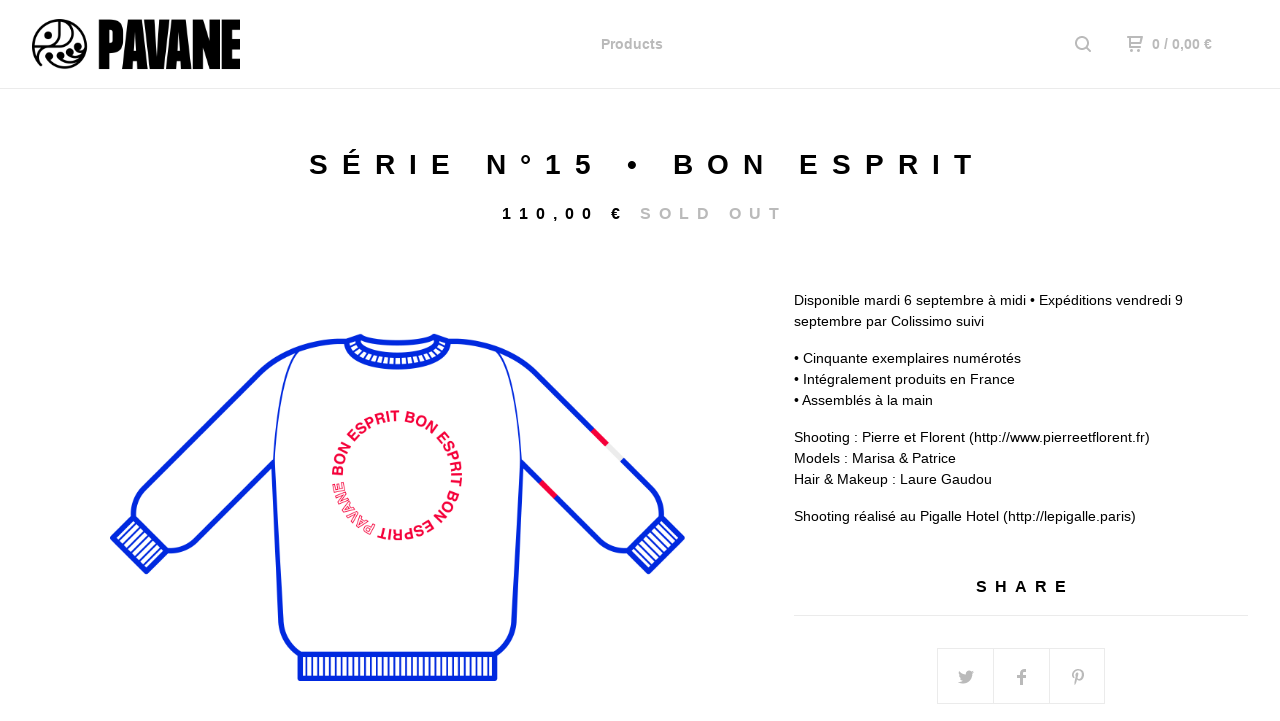

--- FILE ---
content_type: text/html; charset=utf-8
request_url: http://www.pavanepavane.com/product/serie-n15-bon-esprit
body_size: 8508
content:
<!DOCTYPE html>

  <head>
    <title>Pavane &mdash; Série n°15 • Bon Esprit</title>

    <meta charset="utf-8">
    <meta name="description" content="Disponible mardi 6 septembre à midi • Expéditions vendredi 9 septembre par Colissimo suivi • Cinquante exemplaires numérotés • Intégralement produi...">
    <meta name="keywords" content="TEESHIRTS, SWEATS">
    <meta name="viewport" content="width=device-width, initial-scale=1.0, maximum-scale=1.0, user-scalable=no" />

    
    <meta property="og:title" content="Série n°15 • Bon Esprit">
    <meta property="og:type" content="product">
    <meta property="og:url" content="http://www.pavanepavane.com/product/serie-n15-bon-esprit">
    <meta property="og:image" content="https://assets.bigcartel.com/product_images/184381246/be.png">
    <meta property="og:site_name" content="Pavane">
    

    <link href="/theme_stylesheets/212354434/1686838968/theme.css" media="screen" rel="stylesheet" type="text/css">

    <script src="//ajax.googleapis.com/ajax/libs/jquery/1.11.2/jquery.min.js" type="text/javascript"></script>
    <script src="https://assets.bigcartel.com/theme_assets/91/1.0.11/theme.js?v=1" type="text/javascript"></script>

    <!-- Served from Big Cartel Storefront -->
<!-- Big Cartel generated meta tags -->
<meta name="generator" content="Big Cartel" />
<meta name="author" content="Pavane" />
<meta name="description" content="Disponible mardi 6 septembre à midi • Expéditions vendredi 9 septembre par Colissimo suivi •&nbsp;Cinquante exemplaires numérotés..." />
<meta name="referrer" content="strict-origin-when-cross-origin" />
<meta name="product_id" content="36295804" />
<meta name="product_name" content="Série n°15 • Bon Esprit" />
<meta name="product_permalink" content="serie-n15-bon-esprit" />
<meta name="theme_name" content="Neat" />
<meta name="theme_version" content="1.0.11" />
<meta property="og:type" content="product" />
<meta property="og:site_name" content="Pavane" />
<meta property="og:title" content="Série n°15 • Bon Esprit" />
<meta property="og:url" content="http://www.pavanepavane.com/product/serie-n15-bon-esprit" />
<meta property="og:description" content="Disponible mardi 6 septembre à midi • Expéditions vendredi 9 septembre par Colissimo suivi •&nbsp;Cinquante exemplaires numérotés..." />
<meta property="og:image" content="https://assets.bigcartel.com/product_images/184381246/be.png?auto=format&amp;fit=max&amp;h=1200&amp;w=1200" />
<meta property="og:image:secure_url" content="https://assets.bigcartel.com/product_images/184381246/be.png?auto=format&amp;fit=max&amp;h=1200&amp;w=1200" />
<meta property="og:price:amount" content="110.00" />
<meta property="og:price:currency" content="EUR" />
<meta property="og:availability" content="oos" />
<meta name="twitter:card" content="summary_large_image" />
<meta name="twitter:title" content="Série n°15 • Bon Esprit" />
<meta name="twitter:description" content="Disponible mardi 6 septembre à midi • Expéditions vendredi 9 septembre par Colissimo suivi •&nbsp;Cinquante exemplaires numérotés..." />
<meta name="twitter:image" content="https://assets.bigcartel.com/product_images/184381246/be.png?auto=format&amp;fit=max&amp;h=1200&amp;w=1200" />
<!-- end of generated meta tags -->

<!-- Big Cartel generated link tags -->
<link rel="canonical" href="http://www.pavanepavane.com/product/serie-n15-bon-esprit" />
<link rel="alternate" href="http://www.pavanepavane.com/products.xml" type="application/rss+xml" title="Product Feed" />
<link rel="icon" href="/favicon.svg" type="image/svg+xml" />
<link rel="icon" href="/favicon.ico" type="image/x-icon" />
<link rel="apple-touch-icon" href="/apple-touch-icon.png" />
<!-- end of generated link tags -->

<!-- Big Cartel generated structured data -->
<script type="application/ld+json">
{"@context":"https://schema.org","@type":"BreadcrumbList","itemListElement":[{"@type":"ListItem","position":1,"name":"Home","item":"http://www.pavanepavane.com/"},{"@type":"ListItem","position":2,"name":"Products","item":"http://www.pavanepavane.com/products"},{"@type":"ListItem","position":3,"name":"SWEATS","item":"http://www.pavanepavane.com/category/sweats"},{"@type":"ListItem","position":4,"name":"Série n°15 • Bon Esprit","item":"http://www.pavanepavane.com/product/serie-n15-bon-esprit"}]}
</script>
<script type="application/ld+json">
{"@context":"https://schema.org/","@type":"Product","name":"Série n°15 • Bon Esprit","url":"http://www.pavanepavane.com/product/serie-n15-bon-esprit","description":"Disponible mardi 6 septembre à midi • Expéditions vendredi 9 septembre par Colissimo suivi\n\n• Cinquante exemplaires numérotés \n• Intégralement produits en France \n• Assemblés à la main\n\nShooting : Pierre et Florent (http://www.pierreetflorent.fr) \nModels : Marisa \u0026amp;amp; Patrice\nHair \u0026amp;amp; Makeup : Laure Gaudou\n\nShooting réalisé au Pigalle Hotel (http://lepigalle.paris)","sku":"36295804","image":["https://assets.bigcartel.com/product_images/184381246/be.png?auto=format\u0026fit=max\u0026h=1200\u0026w=1200","https://assets.bigcartel.com/product_images/184381738/1.jpg?auto=format\u0026fit=max\u0026h=1200\u0026w=1200","https://assets.bigcartel.com/product_images/184381736/2.jpg?auto=format\u0026fit=max\u0026h=1200\u0026w=1200","https://assets.bigcartel.com/product_images/184381732/3.jpg?auto=format\u0026fit=max\u0026h=1200\u0026w=1200"],"brand":{"@type":"Brand","name":"Pavane"},"offers":[{"@type":"Offer","name":"Série n°15 • Bon Esprit","url":"http://www.pavanepavane.com/product/serie-n15-bon-esprit","sku":"36295804","price":"110.0","priceCurrency":"EUR","priceValidUntil":"2027-01-15","availability":"https://schema.org/OutOfStock","itemCondition":"NewCondition","additionalProperty":[{"@type":"PropertyValue","propertyID":"item_group_id","value":"36295804"}],"shippingDetails":[{"@type":"OfferShippingDetails","shippingDestination":{"@type":"DefinedRegion","addressCountry":"FR"},"shippingRate":{"@type":"MonetaryAmount","value":"8.0","currency":"EUR"}},{"@type":"OfferShippingDetails","shippingDestination":{"@type":"DefinedRegion","addressCountry":"AT"},"shippingRate":{"@type":"MonetaryAmount","value":"20.0","currency":"EUR"}},{"@type":"OfferShippingDetails","shippingDestination":{"@type":"DefinedRegion","addressCountry":"AU"},"shippingRate":{"@type":"MonetaryAmount","value":"20.0","currency":"EUR"}},{"@type":"OfferShippingDetails","shippingDestination":{"@type":"DefinedRegion","addressCountry":"BE"},"shippingRate":{"@type":"MonetaryAmount","value":"20.0","currency":"EUR"}},{"@type":"OfferShippingDetails","shippingDestination":{"@type":"DefinedRegion","addressCountry":"BR"},"shippingRate":{"@type":"MonetaryAmount","value":"20.0","currency":"EUR"}},{"@type":"OfferShippingDetails","shippingDestination":{"@type":"DefinedRegion","addressCountry":"CA"},"shippingRate":{"@type":"MonetaryAmount","value":"20.0","currency":"EUR"}},{"@type":"OfferShippingDetails","shippingDestination":{"@type":"DefinedRegion","addressCountry":"CH"},"shippingRate":{"@type":"MonetaryAmount","value":"20.0","currency":"EUR"}},{"@type":"OfferShippingDetails","shippingDestination":{"@type":"DefinedRegion","addressCountry":"CZ"},"shippingRate":{"@type":"MonetaryAmount","value":"20.0","currency":"EUR"}},{"@type":"OfferShippingDetails","shippingDestination":{"@type":"DefinedRegion","addressCountry":"DE"},"shippingRate":{"@type":"MonetaryAmount","value":"20.0","currency":"EUR"}},{"@type":"OfferShippingDetails","shippingDestination":{"@type":"DefinedRegion","addressCountry":"DK"},"shippingRate":{"@type":"MonetaryAmount","value":"20.0","currency":"EUR"}},{"@type":"OfferShippingDetails","shippingDestination":{"@type":"DefinedRegion","addressCountry":"ES"},"shippingRate":{"@type":"MonetaryAmount","value":"20.0","currency":"EUR"}},{"@type":"OfferShippingDetails","shippingDestination":{"@type":"DefinedRegion","addressCountry":"FI"},"shippingRate":{"@type":"MonetaryAmount","value":"20.0","currency":"EUR"}},{"@type":"OfferShippingDetails","shippingDestination":{"@type":"DefinedRegion","addressCountry":"GB"},"shippingRate":{"@type":"MonetaryAmount","value":"20.0","currency":"EUR"}},{"@type":"OfferShippingDetails","shippingDestination":{"@type":"DefinedRegion","addressCountry":"GR"},"shippingRate":{"@type":"MonetaryAmount","value":"20.0","currency":"EUR"}},{"@type":"OfferShippingDetails","shippingDestination":{"@type":"DefinedRegion","addressCountry":"HU"},"shippingRate":{"@type":"MonetaryAmount","value":"20.0","currency":"EUR"}},{"@type":"OfferShippingDetails","shippingDestination":{"@type":"DefinedRegion","addressCountry":"IE"},"shippingRate":{"@type":"MonetaryAmount","value":"20.0","currency":"EUR"}},{"@type":"OfferShippingDetails","shippingDestination":{"@type":"DefinedRegion","addressCountry":"IL"},"shippingRate":{"@type":"MonetaryAmount","value":"20.0","currency":"EUR"}},{"@type":"OfferShippingDetails","shippingDestination":{"@type":"DefinedRegion","addressCountry":"IN"},"shippingRate":{"@type":"MonetaryAmount","value":"20.0","currency":"EUR"}},{"@type":"OfferShippingDetails","shippingDestination":{"@type":"DefinedRegion","addressCountry":"IT"},"shippingRate":{"@type":"MonetaryAmount","value":"20.0","currency":"EUR"}},{"@type":"OfferShippingDetails","shippingDestination":{"@type":"DefinedRegion","addressCountry":"JP"},"shippingRate":{"@type":"MonetaryAmount","value":"20.0","currency":"EUR"}},{"@type":"OfferShippingDetails","shippingDestination":{"@type":"DefinedRegion","addressCountry":"KR"},"shippingRate":{"@type":"MonetaryAmount","value":"20.0","currency":"EUR"}},{"@type":"OfferShippingDetails","shippingDestination":{"@type":"DefinedRegion","addressCountry":"NL"},"shippingRate":{"@type":"MonetaryAmount","value":"20.0","currency":"EUR"}},{"@type":"OfferShippingDetails","shippingDestination":{"@type":"DefinedRegion","addressCountry":"NO"},"shippingRate":{"@type":"MonetaryAmount","value":"20.0","currency":"EUR"}},{"@type":"OfferShippingDetails","shippingDestination":{"@type":"DefinedRegion","addressCountry":"NZ"},"shippingRate":{"@type":"MonetaryAmount","value":"20.0","currency":"EUR"}},{"@type":"OfferShippingDetails","shippingDestination":{"@type":"DefinedRegion","addressCountry":"PL"},"shippingRate":{"@type":"MonetaryAmount","value":"20.0","currency":"EUR"}},{"@type":"OfferShippingDetails","shippingDestination":{"@type":"DefinedRegion","addressCountry":"PT"},"shippingRate":{"@type":"MonetaryAmount","value":"20.0","currency":"EUR"}},{"@type":"OfferShippingDetails","shippingDestination":{"@type":"DefinedRegion","addressCountry":"RO"},"shippingRate":{"@type":"MonetaryAmount","value":"20.0","currency":"EUR"}},{"@type":"OfferShippingDetails","shippingDestination":{"@type":"DefinedRegion","addressCountry":"SE"},"shippingRate":{"@type":"MonetaryAmount","value":"20.0","currency":"EUR"}},{"@type":"OfferShippingDetails","shippingDestination":{"@type":"DefinedRegion","addressCountry":"SK"},"shippingRate":{"@type":"MonetaryAmount","value":"20.0","currency":"EUR"}},{"@type":"OfferShippingDetails","shippingDestination":{"@type":"DefinedRegion","addressCountry":"US"},"shippingRate":{"@type":"MonetaryAmount","value":"20.0","currency":"EUR"}}]}]}
</script>

<!-- end of generated structured data -->

<script>
  window.bigcartel = window.bigcartel || {};
  window.bigcartel = {
    ...window.bigcartel,
    ...{"account":{"id":1976347,"host":"www.pavanepavane.com","bc_host":"pavanepavane.bigcartel.com","currency":"EUR","country":{"code":"FR","name":"France"}},"theme":{"name":"Neat","version":"1.0.11","colors":{"link_text_color":"#bababa","link_hover_color":"#000000","primary_text_color":"#000000","background_color":"#ffffff","button_background_color":null,"button_text_color":null,"button_hover_background_color":null}},"checkout":{"payments_enabled":true,"stripe_publishable_key":"pk_live_eyZnzMZuQuUjHEg0TdTR35uB","paypal_merchant_id":"VMRXKZWNCRGVC"},"product":{"id":36295804,"name":"Série n°15 • Bon Esprit","permalink":"serie-n15-bon-esprit","position":33,"url":"/product/serie-n15-bon-esprit","status":"sold-out","created_at":"2016-09-05T09:41:50.000Z","has_password_protection":false,"images":[{"url":"https://assets.bigcartel.com/product_images/184381246/be.png?auto=format\u0026fit=max\u0026h=1000\u0026w=1000","width":1000,"height":610},{"url":"https://assets.bigcartel.com/product_images/184381738/1.jpg?auto=format\u0026fit=max\u0026h=1000\u0026w=1000","width":2560,"height":1440},{"url":"https://assets.bigcartel.com/product_images/184381736/2.jpg?auto=format\u0026fit=max\u0026h=1000\u0026w=1000","width":2560,"height":1440},{"url":"https://assets.bigcartel.com/product_images/184381732/3.jpg?auto=format\u0026fit=max\u0026h=1000\u0026w=1000","width":2560,"height":1440}],"price":110.0,"default_price":110.0,"tax":0.0,"on_sale":false,"description":"Disponible mardi 6 septembre à midi • Expéditions vendredi 9 septembre par Colissimo suivi\r\n\r\n• Cinquante exemplaires numérotés \r\n• Intégralement produits en France \r\n• Assemblés à la main\r\n\r\nShooting : Pierre et Florent (http://www.pierreetflorent.fr) \r\nModels : Marisa \u0026 Patrice\r\nHair \u0026 Makeup : Laure Gaudou\r\n\r\nShooting réalisé au Pigalle Hotel (http://lepigalle.paris)","has_option_groups":false,"options":[{"id":128599216,"name":"XS","price":110.0,"sold_out":true,"has_custom_price":false,"option_group_values":[]},{"id":128645316,"name":"S","price":110.0,"sold_out":true,"has_custom_price":false,"option_group_values":[]},{"id":128645318,"name":"M","price":110.0,"sold_out":true,"has_custom_price":false,"option_group_values":[]},{"id":128645320,"name":"L","price":110.0,"sold_out":true,"has_custom_price":false,"option_group_values":[]}],"artists":[],"categories":[{"id":11023801,"name":"SWEATS","permalink":"sweats","url":"/category/sweats"}],"option_groups":[],"shipping":[{"amount_alone":8.0,"amount_with_others":16.0,"country":{"id":15,"name":"France","code":"FR"}},{"amount_alone":20.0,"amount_with_others":30.0}]},"page":{"type":"product"}}
  }
</script>
<script id="stripe-js" src="https://js.stripe.com/v3/" async></script>
<script async src="https://www.paypal.com/sdk/js?client-id=AbPSFDwkxJ_Pxau-Ek8nKIMWIanP8jhAdSXX5MbFoCq_VkpAHX7DZEbfTARicVRWOVUgeUt44lu7oHF-&merchant-id=VMRXKZWNCRGVC&currency=EUR&components=messages,buttons" data-partner-attribution-id="BigCartel_SP_PPCP" data-namespace="PayPalSDK"></script>
<style type="text/css">.bc-product-video-embed { width: 100%; max-width: 640px; margin: 0 auto 1rem; } .bc-product-video-embed iframe { aspect-ratio: 16 / 9; width: 100%; border: 0; }</style>
<!-- Google Analytics Code -->
<script async src="https://www.googletagmanager.com/gtag/js?id=UA-62616062-1"></script>
<script>
  window.dataLayer = window.dataLayer || [];
  function gtag(){window.dataLayer.push(arguments);}
  gtag('js', new Date());

  gtag('config', 'UA-62616062-1', {
    'linker': {
      'domains': ['www.pavanepavane.com', 'pavanepavane.bigcartel.com', 'checkout.bigcartel.com']
    }
  });
</script>
<!-- End Google Analytics Code -->
<script>
  window.gtag('event', "view_item", {"currency":"EUR","value":"110.0","items":[{"item_id":"128599216","item_name":"Série n°15 • Bon Esprit","item_variant":"XS","price":"110.0","quantity":1,"item_category":"SWEATS"},{"item_id":"128645316","item_name":"Série n°15 • Bon Esprit","item_variant":"S","price":"110.0","quantity":1,"item_category":"SWEATS"},{"item_id":"128645318","item_name":"Série n°15 • Bon Esprit","item_variant":"M","price":"110.0","quantity":1,"item_category":"SWEATS"},{"item_id":"128645320","item_name":"Série n°15 • Bon Esprit","item_variant":"L","price":"110.0","quantity":1,"item_category":"SWEATS"}]});
</script>
<script>
function getProductInfo() {
  return new Promise((resolve, reject) => {
      var permalink = document.querySelector('meta[name="product_permalink"]').getAttribute('content');

      Product.find(permalink, function(product) {
          if (product) {
              resolve(product);
          } else {
              reject('Product not found');
          }
      });
  });
}

async function handleProductInfo() {
  try {
      var currentProduct = await getProductInfo();
      return currentProduct;
  } catch (error) {
      console.error(error);
  }
}
</script>
<script>
  
  function sendGoogleAddToCartEvent(id, productName, variantName, price, quantity) {
  window.gtag('event', 'add_to_cart', {
    currency: "EUR",
    value: price*quantity,
    items: [
      {
        item_id: id,
        item_name: productName,
        item_variant: variantName,
        quantity: quantity,
        price: price
      }
    ]
  });
};

  
  

  document.addEventListener('DOMContentLoaded', function() {
    if (!window.addedCartEventListener) {
      var addToCartform = document.querySelector('form[action="/cart"]');
      if (addToCartform) {
        addToCartform.addEventListener('submit', function(e) {
          const productForm = e.target;
          const itemId = document.getElementsByName('cart[add][id]')[0]?.value;

          handleProductInfo().then(product => {
            const variant = product.options.find(option => option.id === parseInt(itemId));
            const itemPrice = parseFloat(variant?.price);
            const quantityInput = productForm.querySelector('input#quantity');
            const quantity = quantityInput ? parseInt(quantityInput.value, 10) : 1;

            let productFullName;
            let variantName;

            if (product.options.length > 1 || (product.options.length == 1 && variant.name != product.name)) {
              productFullName = `${product.name} (${variant.name})`;
              variantName = variant.name;
            } else {
              productFullName = product.name;
            }

            if (typeof sendMetaAddToCartEvent === 'function') {
              sendMetaAddToCartEvent(itemId, productFullName, itemPrice, quantity);
            }

            if (typeof sendGoogleAddToCartEvent === 'function') {
              sendGoogleAddToCartEvent(itemId, product.name, variantName, itemPrice, quantity);
            }

            if (typeof sendTiktokAddToCartEvent === 'function') {
              sendTiktokAddToCartEvent(itemId, productFullName, itemPrice, quantity);
            }

            if (typeof sendPinterestAddToCartEvent === 'function') {
              sendPinterestAddToCartEvent(itemId, productFullName, itemPrice, quantity);
            }
          }).catch(error => {
              console.error(error);
          });
        }, true);

        window.addedCartEventListener = true;
      }
    }
  });
</script>
<script type="text/javascript">
  var _bcaq = _bcaq || [];
  _bcaq.push(['_setUrl','stats1.bigcartel.com']);_bcaq.push(['_trackVisit','1976347']);_bcaq.push(['_trackProduct','36295804','1976347']);
  (function() {
    var bca = document.createElement('script'); bca.type = 'text/javascript'; bca.async = true;
    bca.src = '/stats.min.js';
    var s = document.getElementsByTagName('script')[0]; s.parentNode.insertBefore(bca, s);
  })();
</script>
<script src="/assets/currency-formatter-e6d2ec3fd19a4c813ec8b993b852eccecac4da727de1c7e1ecbf0a335278e93a.js"></script>

    <link rel="shortcut icon" href="http://www.iconj.com/ico/b/z/bzadyebfya.ico" type="image/x-icon" />
  
<style></style>
</head>
  <body id="product" class="theme">
  <div class="wrap">
	    <header class="page">
      <div class="logo image">
        <a href="/" title="Pavane">
          
          <img src="https://assets.bigcartel.com/theme_images/103348570/PVN+Logo.png" alt="Pavane">
          
        </a>
      </div>
      <nav class="sections">
        <ul class="navigation">
          <li><a href="/products" title="Products">Products</a></li>
          
        </ul>
      </nav>
      <nav class="utility">
        <ul>
          
            <li>
              <a href="#search">
                <svg xmlns="http://www.w3.org/2000/svg" xmlns:xlink="http://www.w3.org/1999/xlink" version="1.1" x="0px" y="0px" width="16px" height="16px" viewBox="0 0 16 16" xml:space="preserve"><path d="M15.707 14.293l-3.112-3.092c-0.002-0.002-0.004-0.002-0.006-0.004 C13.471 10 14 8.6 14 7c0-3.859-3.141-7-7-7S0 3.1 0 7s3.141 7 7 7c1.575 0 3.025-0.529 4.196-1.41 c0.002 0 0 0 0 0.006l3.093 3.111C14.488 15.9 14.7 16 15 16s0.512-0.098 0.707-0.293 C16.098 15.3 16.1 14.7 15.7 14.293z M7 12c-2.757 0-5-2.243-5-5s2.243-5 5-5s5 2.2 5 5S9.757 12 7 12z"/></svg>
              </a>
            </li>
          
          <li class="cart">
            <a href="/cart">
              <svg xmlns="http://www.w3.org/2000/svg" xmlns:xlink="http://www.w3.org/1999/xlink" version="1.1" x="0px" y="0px" width="16px" height="16px" viewBox="0 0 16 16" xml:space="preserve"><path d="M15.202 0H1.014C0.453 0 0 0.4 0 1s0.453 1 1 1H2v6v3c0 0.6 0.5 1 1 1H13c0.56 0 1-0.447 1-1s-0.44-1-1-1H4V8 h9.175c0.56 0 1.124-0.435 1.259-0.97L15.97 0.97C16.106 0.4 15.8 0 15.2 0z M12.606 6H4V2h9.175h0.222L12.606 6z"/><circle cx="4.5" cy="14.5" r="1.5"/><circle cx="11.5" cy="14.5" r="1.5"/></svg>
              0 <span class="desktop">/ 0,00 <span class="currency_sign">&euro;</span></span>
            </a>
          </li>
          <li>
            <a href="#nav" class="nav_trigger mobile">
              <svg xmlns="http://www.w3.org/2000/svg" xmlns:xlink="http://www.w3.org/1999/xlink" version="1.1" x="0px" y="0px" width="16px" height="10px" viewBox="0 0 16 10" xml:space="preserve"><path d="M15.5 0h-15C0.224 0 0 0.2 0 0.5v1C0 1.8 0.2 2 0.5 2h15 C15.776 2 16 1.8 16 1.5v-1C16 0.2 15.8 0 15.5 0z"/><path d="M15.5 4h-15C0.224 4 0 4.2 0 4.5v1C0 5.8 0.2 6 0.5 6h15 C15.776 6 16 5.8 16 5.5v-1C16 4.2 15.8 4 15.5 4z"/><path d="M15.5 8h-15C0.224 8 0 8.2 0 8.5v1C0 9.8 0.2 10 0.5 10h15 c0.276 0 0.5-0.224 0.5-0.5v-1C16 8.2 15.8 8 15.5 8z"/></svg>
            </a>
          </li>
        </ul>
      </nav>
    </header>

    <div class="mobile_nav">
		<a href="#" class="close_nav">
			<svg xmlns="http://www.w3.org/2000/svg" xmlns:xlink="http://www.w3.org/1999/xlink" version="1.1" x="0px" y="0px" width="15px" height="15px" viewBox="0 0 10 10" xml:space="preserve"><path d="M7.924 6.51L5.45 4.035l2.475-2.475c0.196-0.195 0.196-0.512 0-0.707L7.217 0.1 c-0.195-0.195-0.512-0.195-0.707 0L4.036 2.621L1.561 0.146c-0.195-0.195-0.512-0.195-0.707 0L0.147 0.9 c-0.196 0.195-0.196 0.5 0 0.707l2.475 2.475L0.147 6.51c-0.196 0.195-0.196 0.5 0 0.707l0.707 0.7 c0.195 0.2 0.5 0.2 0.7 0l2.475-2.475L6.51 7.924c0.195 0.2 0.5 0.2 0.7 0l0.707-0.707 C8.121 7 8.1 6.7 7.9 6.51z"/></svg>
		</a>
		<ul>
		  <li><a href="/products" title="Products">Products</a></li>
		  
		  <li><a href="/contact" title="Contact">Contact</a></li>
		</ul>
	</div>
    
      <section class="content">
  <h1>Série n°15 • Bon Esprit</h1>

  
  <h4>110,00 <span class="currency_sign">&euro;</span> <em>Sold Out</em></h4>

  

  <section class="product_image">
    <div class="default_image">
      <img src="https://assets.bigcartel.com/product_images/184381246/be.png?auto=format&fit=max&w=1000" alt="Image of Série n°15 • Bon Esprit" class="primary_image">
    </div>
  </section>

  <section class="product_description">
    
    <p>Disponible mardi 6 septembre à midi • Expéditions vendredi 9 septembre par Colissimo suivi</p>
<p>• Cinquante exemplaires numérotés 
<br />• Intégralement produits en France 
<br />• Assemblés à la main</p>
<p>Shooting : Pierre et Florent (http://www.pierreetflorent.fr) 
<br />Models : Marisa & Patrice
<br />Hair & Makeup : Laure Gaudou</p>
<p>Shooting réalisé au Pigalle Hotel (http://lepigalle.paris)</p>
    

    
    

    
    <h4>Share</h4>
    <ul class="social_links">
      <li><a target="_blank" href="http://twitter.com/share?url=http://www.pavanepavane.com/product/serie-n15-bon-esprit&text=Check out Pavane's"><svg xmlns="http://www.w3.org/2000/svg" xmlns:xlink="http://www.w3.org/1999/xlink" version="1.1" x="0px" y="0px" width="15.995px" height="16px" viewBox="0 0 15.995 13.004" xml:space="preserve"><path d="M15.995 1.539c-0.589 0.262-1.221 0.438-1.885 0.518c0.678-0.406 1.197-1.049 1.443-1.816 c-0.635 0.377-1.338 0.65-2.085 0.797C12.87 0.4 12 0 11.1 0C9.259 0 7.8 1.5 7.8 3.3 c0 0.3 0 0.5 0.1 0.748c-2.728-0.137-5.147-1.443-6.767-3.43C0.827 1.1 0.7 1.6 0.7 2.3 c0 1.1 0.8 2.1 1.6 2.732C1.765 5 1 4.8 1 4.572c0 0 0 0 0 0.043c0 1.6 1 2.9 2.5 3.2 C3.173 7.9 2.8 7.9 2.5 7.949c-0.212 0-0.461-0.021-0.663-0.061c0.418 1.3 1.6 2.3 3 2.3 c-1.123 0.879-2.55 1.404-4.087 1.404c-0.266 0-0.532-0.016-0.789-0.045c1.453 0.9 3.2 1.5 5 1.5 c6.039 0 9.338-5.002 9.338-9.34c0-0.143-0.004-0.285-0.011-0.426C14.999 2.8 15.6 2.2 16 1.539z"/></svg></a>
      <li><a target="_blank" href="https://www.facebook.com/sharer/sharer.php?u=http://www.pavanepavane.com/product/serie-n15-bon-esprit"><svg xmlns="http://www.w3.org/2000/svg" xmlns:xlink="http://www.w3.org/1999/xlink" version="1.1" x="0px" y="0px" width="9px" height="16px" viewBox="0 0 9 16" xml:space="preserve"><path d="M9 3H7C6.7 3 6 3.5 6 4v2h3v3H6v7H3V9H0V6h3V4c0-2.206 1.961-4 4.062-4H9V3z"/></svg></a>
      <li><a target="_blank" href="http://pinterest.com/pin/create/button/?url=http://www.pavanepavane.com/product/serie-n15-bon-esprit&media=https://assets.bigcartel.com/product_images/184381246/be.png"><svg xmlns="http://www.w3.org/2000/svg" xmlns:xlink="http://www.w3.org/1999/xlink" version="1.1" x="0px" y="0px" width="12px" height="16px" viewBox="0 0 12 16" xml:space="preserve"><path d="M4.933 10.582c-0.406 2.203-0.9 4.314-2.366 5.418c-0.452-3.329 0.665-5.829 1.183-8.484 C2.866 6 3.9 2.9 5.7 3.631C8.015 4.6 3.7 9.4 6.6 9.97c3.001 0.6 4.225-5.401 2.365-7.36 C6.285-0.22 1.1 2.5 1.8 6.596c0.154 1 1.1 1.3 0.4 2.658c-1.72-0.396-2.234-1.804-2.168-3.68 c0.106-3.071 2.661-5.222 5.223-5.52c3.24-0.376 6.3 1.2 6.7 4.396c0.473 3.568-1.462 7.433-4.927 7.2 C6.063 11.5 5.7 11 4.9 10.582z"/></svg></a>
    </ul>
    

  </section>

  

</section>

<section class="product_photos">
  
    <img class="product_photo" src="https://assets.bigcartel.com/product_images/184381738/1.jpg?auto=format&fit=max&w=1500" alt="Image of Série n°15 • Bon Esprit">
  
    <img class="product_photo" src="https://assets.bigcartel.com/product_images/184381736/2.jpg?auto=format&fit=max&w=1500" alt="Image of Série n°15 • Bon Esprit">
  
    <img class="product_photo" src="https://assets.bigcartel.com/product_images/184381732/3.jpg?auto=format&fit=max&w=1500" alt="Image of Série n°15 • Bon Esprit">
  
</section>

    

    <footer>
      <nav class="footernav">
        <ul>
          <li><a href="/" title="Pavane">Home</a></li>
          
          <li><a title="View Projet" href="/projet">Projet</a></li>
          
          <li><a title="View Conditions générales" href="/conditions-generales">Conditions générales</a></li>
          
          <li><a title="View Guide des tailles" href="/guide-des-tailles">Guide des tailles</a></li>
          
          <li><a title="View Newsletter" href="/newsletter">Newsletter</a></li>
          
          <li><a href="/contact" title="Contact">Contact</a></li>
          
        </ul>
      </nav>
	  
	  <ul class="social_footer">
	    
	      <li><a href="http://twitter.com/pavaneparis" title="Follow us on Twitter"><svg version="1.1" id="twitter" xmlns="http://www.w3.org/2000/svg" xmlns:xlink="http://www.w3.org/1999/xlink" x="0px" y="0px"
	 width="612px" height="490.298px" viewBox="0 150.857 612 490.298" enable-background="new 0 150.857 612 490.298"
	 xml:space="preserve">
		<path d="M605.886,208.899c-22.068,9.841-45.777,16.493-70.667,19.486c25.397-15.318,44.908-39.572,54.106-68.477
			c-23.776,14.186-50.104,24.48-78.14,30.037c-22.442-24.058-54.426-39.088-89.817-39.088c-67.956,0-123.055,55.41-123.055,123.765
			c0,9.7,1.083,19.144,3.182,28.207c-102.265-5.171-192.933-54.438-253.625-129.322c-10.587,18.287-16.659,39.547-16.659,62.228
			c0,42.944,21.726,80.833,54.744,103.024c-20.172-0.637-39.15-6.206-55.729-15.478c-0.012,0.52-0.012,1.041-0.012,1.561
			c0,59.97,42.418,109.988,98.709,121.366c-10.331,2.833-21.193,4.345-32.417,4.345c-7.932,0-15.637-0.777-23.152-2.222
			C89.016,497.5,134.457,533.29,188.3,534.287c-42.112,33.195-95.172,52.981-152.823,52.981c-9.933,0-19.725-0.588-29.352-1.726
			c54.456,35.116,119.138,55.612,188.619,55.612c226.33,0,350.101-188.601,350.101-352.164c0-5.367-0.123-10.698-0.361-16.016
			C568.523,255.516,589.387,233.71,605.886,208.899z"/>
		</svg></a>
	    
	    
	      <li><a href="http://facebook.com/pavaneparis" title="Friend us on Facebook"><svg version="1.1" id="Layer_1" xmlns="http://www.w3.org/2000/svg" xmlns:xlink="http://www.w3.org/1999/xlink" x="0px" y="0px"
	 width="297.799px" height="612px" viewBox="157.162 90 297.799 612" enable-background="new 157.162 90 297.799 612"
	 xml:space="preserve">
<path fill="#010101" d="M369.036,193.795h85.68V90H333.662c-97.553,19.707-98.776,108.936-98.776,108.936v105.753h-77.724v102.938
	h77.724V702H343.21V407.383h102.081l9.67-102.938H343.944v-75.521C343.821,195.753,369.036,193.795,369.036,193.795z"/>
</svg>
</a>
	    
	    
	    
	    	<li><a href="http://instagram.com/pavanepavane" title="Follow us on Instagram"><svg version="1.1" id="Layer_1" xmlns="http://www.w3.org/2000/svg" xmlns:xlink="http://www.w3.org/1999/xlink" x="0px" y="0px"
	 width="612px" height="612px" viewBox="0 90 612 612" enable-background="new 0 90 612 612" xml:space="preserve">
<path fill="#010101" d="M540.273,90H71.727C32.191,90,0,122.191,0,161.727v468.67C0,669.809,32.191,702,71.727,702h468.67
	c39.535,0,71.726-32.191,71.726-71.727V161.727C612,122.313,579.687,90,540.273,90z M306,280.332
	c63.893,0,115.668,51.775,115.668,115.668S369.893,511.668,306,511.668S190.332,459.893,190.332,396S242.107,280.332,306,280.332z
	 M542.232,608.119c0,13.097-10.771,23.868-23.868,23.868H92.412c-13.097,0-23.868-10.771-23.868-23.868v-259.61h56.304
	c-3.917,15.178-6.12,31.212-6.12,47.491c0,103.551,83.966,187.272,187.272,187.272S493.272,499.551,493.272,396
	c0-16.524-2.204-32.313-6.12-47.491h55.08V608.119L542.232,608.119z M542.232,255.118c0,13.097-10.771,23.868-23.868,23.868h-69.769
	c-13.097,0-23.868-10.771-23.868-23.868V185.35c0-13.097,10.771-23.868,23.868-23.868h69.769c13.097,0,23.868,10.771,23.868,23.868
	V255.118z"/>
</svg></a></li>
	    
	  </ul>
	  
      <cite><span class="badge"><a href="https://www.bigcartel.com/?utm_source=bigcartel&utm_medium=storefront&utm_campaign=1976347&utm_term=pavanepavane" data-bc-hook="attribution">Powered by Big Cartel</a></span></cite>
    </footer>

    
      <form action="/products" method="get" class="search">
        <input type="text" name="search" id="search" placeholder="Search products...">
		<a href="#" class="close_search">
			<svg xmlns="http://www.w3.org/2000/svg" xmlns:xlink="http://www.w3.org/1999/xlink" version="1.1" x="0px" y="0px" width="15px" height="15px" viewBox="0 0 10 10" xml:space="preserve"><path d="M7.924 6.51L5.45 4.035l2.475-2.475c0.196-0.195 0.196-0.512 0-0.707L7.217 0.1 c-0.195-0.195-0.512-0.195-0.707 0L4.036 2.621L1.561 0.146c-0.195-0.195-0.512-0.195-0.707 0L0.147 0.9 c-0.196 0.195-0.196 0.5 0 0.707l2.475 2.475L0.147 6.51c-0.196 0.195-0.196 0.5 0 0.707l0.707 0.7 c0.195 0.2 0.5 0.2 0.7 0l2.475-2.475L6.51 7.924c0.195 0.2 0.5 0.2 0.7 0l0.707-0.707 C8.121 7 8.1 6.7 7.9 6.51z"/></svg>
		</a>
      </form>
    
  </div>
  <script>
    $(function() {
		if ($('.slides-container').length) { 
			$('.slideshow').superslides({
				hashchange: false,
				pagination:false,
				play: 6000
			});
		}
    });
  </script>


<script defer src="https://static.cloudflareinsights.com/beacon.min.js/vcd15cbe7772f49c399c6a5babf22c1241717689176015" integrity="sha512-ZpsOmlRQV6y907TI0dKBHq9Md29nnaEIPlkf84rnaERnq6zvWvPUqr2ft8M1aS28oN72PdrCzSjY4U6VaAw1EQ==" data-cf-beacon='{"rayId":"9be8ee281ce636cd","version":"2025.9.1","serverTiming":{"name":{"cfExtPri":true,"cfEdge":true,"cfOrigin":true,"cfL4":true,"cfSpeedBrain":true,"cfCacheStatus":true}},"token":"44d6648085c9451aa740849b0372227e","b":1}' crossorigin="anonymous"></script>
</body>
</html>

--- FILE ---
content_type: text/css; charset=utf-8
request_url: http://www.pavanepavane.com/theme_stylesheets/212354434/1686838968/theme.css
body_size: 8412
content:
/*! normalize.css v2.1.0 | MIT License | git.io/normalize */

/* ==========================================================================
   HTML5 display definitions
   ========================================================================== */

/**
 * Correct `block` display not defined in IE 8/9.
 */


article,
aside,
details,
figcaption,
figure,
footer,
header,
hgroup,
main,
nav,
section,
summary {
    display: block;
}
/**
 * Correct `inline-block` display not defined in IE 8/9.
 */

audio,
canvas,
video {
    display: inline-block;
}

footer cite{display:none;}


/**
 * Prevent modern browsers from displaying `audio` without controls.
 * Remove excess height in iOS 5 devices.
 */

audio:not([controls]) {
    display: none;
    height: 0;
}

/**
 * Address styling not present in IE 8/9.
 */

[hidden] {
    display: none;
}

/* ==========================================================================
   Base
   ========================================================================== */

/**
 * 1. Set default font family to sans-serif.
 * 2. Prevent iOS text size adjust after orientation change, without disabling
 *    user zoom.
 */

html {
    font-family: sans-serif; /* 1 */
    -webkit-text-size-adjust: 100%; /* 2 */
    -ms-text-size-adjust: 100%; /* 2 */
}

/**
 * Remove default margin.
 */

body {
    margin: 0;
}

/* ==========================================================================
   Links
   ========================================================================== */

/**
 * Address `outline` inconsistency between Chrome and other browsers.
 */

a:focus {
    outline: thin dotted;
}

/**
 * Improve readability when focused and also mouse hovered in all browsers.
 */

a:active,
a:hover {
    outline: 0;
}

/* ==========================================================================
   Typography
   ========================================================================== */

/**
 * Address variable `h1` font-size and margin within `section` and `article`
 * contexts in Firefox 4+, Safari 5, and Chrome.
 */

h1 {
    font-size: 2em;
    margin: 0.67em 0;
}

/**
 * Address styling not present in IE 8/9, Safari 5, and Chrome.
 */

abbr[title] {
    border-bottom: 1px dotted;
}

/**
 * Address style set to `bolder` in Firefox 4+, Safari 5, and Chrome.
 */

b,
strong {
    font-weight: bold;
}

/**
 * Address styling not present in Safari 5 and Chrome.
 */

dfn {
    font-style: italic;
}

/**
 * Address differences between Firefox and other browsers.
 */

hr {
    -moz-box-sizing: content-box;
    box-sizing: content-box;
    height: 0;
}

/**
 * Address styling not present in IE 8/9.
 */

mark {
    background: #ff0;
    color: #000;
}

/**
 * Correct font family set oddly in Safari 5 and Chrome.
 */

code,
kbd,
pre,
samp {
    font-family: monospace, serif;
    font-size: 1em;
}

/**
 * Improve readability of pre-formatted text in all browsers.
 */

pre {
    white-space: pre-wrap;
}

/**
 * Set consistent quote types.
 */

q {
    quotes: "\201C" "\201D" "\2018" "\2019";
}

/**
 * Address inconsistent and variable font size in all browsers.
 */

small {
    font-size: 80%;
}

/**
 * Prevent `sub` and `sup` affecting `line-height` in all browsers.
 */

sub,
sup {
    font-size: 75%;
    line-height: 0;
    position: relative;
    vertical-align: baseline;
}

sup {
    top: -0.5em;
}

sub {
    bottom: -0.25em;
}

/* ==========================================================================
   Embedded content
   ========================================================================== */

/**
 * Remove border when inside `a` element in IE 8/9.
 */

img {
    border: 0;
}

/**
 * Correct overflow displayed oddly in IE 9.
 */

svg:not(:root) {
    overflow: hidden;
}

/* ==========================================================================
   Figures
   ========================================================================== */

/**
 * Address margin not present in IE 8/9 and Safari 5.
 */

figure {
    margin: 0;
}

/* ==========================================================================
   Forms
   ========================================================================== */

/**
 * Define consistent border, margin, and padding.
 */

fieldset {
    border: 1px solid #c0c0c0;
    margin: 0 2px;
    padding: 0.35em 0.625em 0.75em;
}

/**
 * 1. Correct `color` not being inherited in IE 8/9.
 * 2. Remove padding so people aren't caught out if they zero out fieldsets.
 */

legend {
    border: 0; /* 1 */
    padding: 0; /* 2 */
}

/**
 * 1. Correct font family not being inherited in all browsers.
 * 2. Correct font size not being inherited in all browsers.
 * 3. Address margins set differently in Firefox 4+, Safari 5, and Chrome.
 */

button,
input,
select,
textarea {
    font-family: inherit; /* 1 */
    font-size: 100%; /* 2 */
    margin: 0; /* 3 */
}

/**
 * Address Firefox 4+ setting `line-height` on `input` using `!important` in
 * the UA stylesheet.
 */

button,
input {
    line-height: normal;
}

/**
 * Address inconsistent `text-transform` inheritance for `button` and `select`.
 * All other form control elements do not inherit `text-transform` values.
 * Correct `button` style inheritance in Chrome, Safari 5+, and IE 8+.
 * Correct `select` style inheritance in Firefox 4+ and Opera.
 */

button,
select {
    text-transform: none;
}

/**
 * 1. Avoid the WebKit bug in Android 4.0.* where (2) destroys native `audio`
 *    and `video` controls.
 * 2. Correct inability to style clickable `input` types in iOS.
 * 3. Improve usability and consistency of cursor style between image-type
 *    `input` and others.
 */

button,
html input[type="button"], /* 1 */
input[type="reset"],
input[type="submit"] {
    -webkit-appearance: button; /* 2 */
    cursor: pointer; /* 3 */
}

/**
 * Re-set default cursor for disabled elements.
 */

button[disabled],
html input[disabled] {
    cursor: default;
}

/**
 * 1. Address box sizing set to `content-box` in IE 8/9.
 * 2. Remove excess padding in IE 8/9.
 */

input[type="checkbox"],
input[type="radio"] {
    box-sizing: border-box; /* 1 */
    padding: 0; /* 2 */
}

/**
 * 1. Address `appearance` set to `searchfield` in Safari 5 and Chrome.
 * 2. Address `box-sizing` set to `border-box` in Safari 5 and Chrome
 *    (include `-moz` to future-proof).
 */

input[type="search"] {
    -webkit-appearance: textfield; /* 1 */
    -moz-box-sizing: content-box;
    -webkit-box-sizing: content-box; /* 2 */
    box-sizing: content-box;
}

/**
 * Remove inner padding and search cancel button in Safari 5 and Chrome
 * on OS X.
 */

input[type="search"]::-webkit-search-cancel-button,
input[type="search"]::-webkit-search-decoration {
    -webkit-appearance: none;
}

/**
 * Remove inner padding and border in Firefox 4+.
 */

button::-moz-focus-inner,
input::-moz-focus-inner {
    border: 0;
    padding: 0;
}

/**
 * 1. Remove default vertical scrollbar in IE 8/9.
 * 2. Improve readability and alignment in all browsers.
 */

textarea {
    overflow: auto; /* 1 */
    vertical-align: top; /* 2 */
}

/* ==========================================================================
   Tables
   ========================================================================== */

/**
 * Remove most spacing between table cells.
 */

table {
    border-collapse: collapse;
    border-spacing: 0;
}
.slideshow {
  position: relative;
}
.slideshow .slides-container {
  display: none;
}
.slideshow .scrollable {
  *zoom: 1;
  position: relative;
  top: 0;
  left: 0;
  overflow-y: auto;
  -webkit-overflow-scrolling: touch;
  height: 100%;
}
.slideshow .scrollable:after {
  content: "";
  display: table;
  clear: both;
}

.slides-navigation {
  margin: 0 auto;
  position: absolute;
  z-index: 3;
  top: 46%;
  width: 100%;
}
.slides-navigation a {
  position: absolute;
  display: block;
}
.slides-navigation a.prev {
  left: 0;
}
.slides-navigation a.next {
  right: 0;
}

.slides-pagination {
  position: absolute;
  z-index: 3;
  bottom: 0;
  text-align: center;
  width: 100%;
}
.slides-pagination a {
  border: 2px solid #222;
  border-radius: 15px;
  width: 10px;
  height: 10px;
  display: -moz-inline-stack;
  display: inline-block;
  vertical-align: middle;
  *vertical-align: auto;
  zoom: 1;
  *display: inline;
  background-image: url("[data-uri]");
  margin: 2px;
  overflow: hidden;
  text-indent: -100%;
}
.slides-pagination a.current {
  background: #222;
}
html, body {
  height: 100%;
}

body {
  background: #ffffff;
  color: #000000;
  font: 100%/1.5 normal "Helvetica Neue", Helvetica, Arial, sans-serif;
  -webkit-font-smoothing: antialiased;
  text-rendering: optimizeLegibility;
}

hr {
  background-color: 1px solid #ebebeb;
  border-style: none;
  border: none;
  box-sizing: border-box;
  height: 1px;
  margin: 16px 0;
  padding: 0;
  width: 100%;
}

header:after {
  -webkit-transition-property: all;
  -moz-transition-property: all;
  -o-transition-property: all;
  transition-property: all;
  -webkit-transition-duration: 0.5s;
  -moz-transition-duration: 0.5s;
  -o-transition-duration: 0.5s;
  transition-duration: 0.5s;
  -webkit-transition-timing-function: ease-in;
  -moz-transition-timing-function: ease-in;
  -o-transition-timing-function: ease-in;
  transition-timing-function: ease-in;
}

a,
header a:after,
.slideshow div a,
.button, submit, input[type='submit'], button, select, path, circle, .select {
  -webkit-transition-property: all;
  -moz-transition-property: all;
  -o-transition-property: all;
  transition-property: all;
  -webkit-transition-duration: 0.25s;
  -moz-transition-duration: 0.25s;
  -o-transition-duration: 0.25s;
  transition-duration: 0.25s;
  -webkit-transition-timing-function: ease-in-out;
  -moz-transition-timing-function: ease-in-out;
  -o-transition-timing-function: ease-in-out;
  transition-timing-function: ease-in-out;
}

a {
  color: #bababa;
  text-decoration: none;
}

a:hover {
  color: #000000;
}

.button, submit, input[type='submit'], button {
  -webkit-border-radius: 0;
  -moz-border-radius: 0;
  -ms-border-radius: 0;
  -o-border-radius: 0;
  border-radius: 0;
  font-size: 14px;
  line-height: 21px;
  font-size: 0.875rem;
  line-height: 1.3125rem;
  background-color: transparent;
  border: 1px solid #bababa;
  box-sizing: border-box;
  color: #bababa;
  display: inline-block;
  font-weight: 600;
  height: 56px;
  line-height: 56px;
  margin: 0;
  outline: 0;
  padding: 0 16px;
  white-space: nowrap;
  width: 100%;
}
.button:hover, .button:focus, submit:hover, submit:focus, input[type='submit']:hover, input[type='submit']:focus, button:hover, button:focus {
  background-color: #000000;
  border: 1px solid #000000;
  color: #ffffff;
}

form, input, textarea, submit, input[type='submit'], input[type='text'], button, select {
  font-family: "Helvetica Neue", Helvetica, Arial, sans-serif;
  font-size: 14px;
  line-height: 21px;
  font-size: 0.875rem;
  line-height: 1.3125rem;
  font-style: normal;
  -webkit-font-smoothing: antialiased;
  -webkit-appearance: none;
  -moz-appearance: none;
  appearance: none;
}

input[type='text'], input[type='textarea'], textarea {
  -webkit-border-radius: 0;
  -moz-border-radius: 0;
  -ms-border-radius: 0;
  -o-border-radius: 0;
  border-radius: 0;
  font-size: 16px;
  line-height: 24px;
  font-size: 1rem;
  line-height: 1.5rem;
  background-color: rgba(255, 255, 255, 0);
  border: 1px solid #bababa;
  box-sizing: border-box;
  color: #bababa;
  margin: 0;
  outline: 0;
  white-space: nowrap;
  text-indent: 16px;
}
input[type='text']:focus, input[type='textarea']:focus, textarea:focus {
  border: 1px solid #000000;
  color: #000000;
}

input[type='textarea'], textarea {
  padding: 16px;
  text-indent: 0px;
  white-space: normal;
}

.select {
  *zoom: 1;
  border: 1px solid #bababa;
  box-sizing: border-box;
  color: #bababa;
  margin-bottom: 16px;
  position: relative;
}
.select:after {
  content: "";
  display: table;
  clear: both;
}
.select:hover {
  background-color: #000000;
  border: 1px solid #000000;
  color: #ffffff;
}
.select:hover select {
  color: #ffffff;
}
.select select {
  background: none;
  border: 0px;
  border-radius: 0px;
  color: #bababa;
  font-weight: 600;
  height: 56px;
  line-height: 56px;
  padding: 0 55px 0 12px;
  position: relative;
  width: 100%;
  z-index: 2;
}
.select select option {
  color: black;
  background: white;
}
.select select:focus {
  outline: none;
}
.select select::-ms-expand {
  display: none;
}
.select svg {
  fill: #bababa;
  position: absolute;
  right: 32px;
  top: 26px;
  z-index: 1;
}
.select:hover svg {
  fill: #ffffff;
}

h1, h2, h3, h4, h5, h6, strong {
  font-family: "Helvetica Neue", Helvetica, Arial, sans-serif;
  text-transform: uppercase;
  letter-spacing: 0.5em;
  text-indent: 0.5em;
}
@media only screen and (max-width: 800px) {
  h1, h2, h3, h4, h5, h6, strong {
    letter-spacing: 0;
    text-indent: 0;
    white-space: normal;
  }
}

strong {
  letter-spacing: 0.125em;
  text-indent: 0;
}

cite {
  font-style: normal;
}

h1 {
  font-size: 28px;
  line-height: 42px;
  font-size: 1.75rem;
  line-height: 2.625rem;
}

h2 {
  font-size: 24px;
  line-height: 36px;
  font-size: 1.5rem;
  line-height: 2.25rem;
}

h3 {
  font-size: 20px;
  line-height: 30px;
  font-size: 1.25rem;
  line-height: 1.875rem;
}

h4 {
  font-size: 16px;
  line-height: 24px;
  font-size: 1rem;
  line-height: 1.5rem;
}

h5 {
  font-size: 12px;
  line-height: 18px;
  font-size: 0.75rem;
  line-height: 1.125rem;
}

h6 {
  font-size: 12px;
  line-height: 18px;
  font-size: 0.75rem;
  line-height: 1.125rem;
}

.errors {
  background: #0000ff;
  color: #ffffff;
  list-style-type: none;
  text-align: center;
  padding: 16px;
}

.standalone {
  height: auto;
  margin: 0 auto;
  max-width: 500px;
  padding-top: 120px;
  text-align: center;
}
.standalone div {
  padding: 0 32px;
}
div.wrap {
  height: 100%;
  width: 100%;
}

header {
  *zoom: 1;
  font-family: "Helvetica Neue", Helvetica, Arial, sans-serif;
  font-weight: 600;
  height: 88px;
  position: relative;
  width: 100%;
  z-index: 999;
}
header:after {
  content: "";
  display: table;
  clear: both;
}
header.home {
  position: fixed;
}
@media only screen and (max-width: 800px) {
  header.home {
    position:  absolute ;
  }
}
header.home:after {
  filter: progid:DXImageTransform.Microsoft.Alpha(Opacity=0);
  opacity: 0;
  background-color: #ffffff;
  border-bottom: 1px solid #ebebeb;
  content: " ";
  display: block;
  height: 100%;
  position: absolute;
  width: 100%;
  z-index: 96;
}
header.overlay, header.page {
  position: fixed;
}
header.overlay:after, header.page:after {
  filter: progid:DXImageTransform.Microsoft.Alpha(Opacity=100);
  opacity: 1;
  background-color: #ffffff;
  border-bottom: 1px solid #ebebeb;
  content: " ";
  display: block;
  height: 100%;
  position: absolute;
  width: 100%;
  z-index: 96;
}
@media only screen and (max-width: 800px) {
  header.overlay, header.page {
    position: relative;
  }
}
header.overlay a, header.page a {
  position: relative;
  color: #bababa;
}
header.overlay a path,
header.overlay a circle, header.page a path,
header.page a circle {
  fill: #bababa;
}
header.overlay a:hover, header.page a:hover {
  color: #000000;
}
header.overlay a:hover path,
header.overlay a:hover circle, header.page a:hover path,
header.page a:hover circle {
  fill: #000000;
}
header a {
  position: relative;
  color: #000000;
  clear: both;
}
header a.mobile {
  display: none;
}
header a.mobile:after {
  display: none;
}
@media screen and (max-width: 800px) {
  header a.mobile {
    display: block;
  }
}
header a.desktop {
  display: block;
}
@media screen and (max-width: 800px) {
  header a.desktop {
    display: none;
  }
}
header a svg {
  cursor: pointer;
  position: relative;
  top: 3px;
}
header a path,
header a circle {
  fill: #000000;
}
header a:after {
  filter: progid:DXImageTransform.Microsoft.Alpha(Opacity=0);
  opacity: 0;
  background-color: #ffffff;
  content: " ";
  display: block;
  height: 1px;
  position: absolute;
  top: 24px;
  left: 0;
  width: 100%;
}
@media screen and (max-width: 800px) {
  header a:after {
    display: none;
  }
}
header a:hover {
  color: #000000;
  opacity: 0.9;
}
header a:hover:after {
  filter: progid:DXImageTransform.Microsoft.Alpha(Opacity=100);
  opacity: 1;
}
header a:hover path,
header a:hover circle {
  fill: #000000;
}
header .logo {
  -webkit-box-sizing: border-box;
  -moz-box-sizing: border-box;
  box-sizing: border-box;
  font-size: 24px;
  line-height: 36px;
  font-size: 1.5rem;
  line-height: 2.25rem;
  float: left;
  font-family: "Helvetica Neue", Helvetica, Arial, sans-serif;
  max-width: 25%;
  padding-left: 32px;
  text-align: left;
  z-index: 98;
  width: 25%;
  position: relative;
  top: 50%;
  -webkit-transform: translateY(-50%);
  -ms-transform: translateY(-50%);
  transform: translateY(-50%);
}
@media only screen and (max-width: 800px) {
  header .logo {
    font-size: 16px;
    line-height: 24px;
    font-size: 1rem;
    line-height: 1.5rem;
    line-height: 25px;
    max-width: 50%;
    padding-left: 16px;
    width: 50%;
  }
}
header .logo a {
  display: block;
  max-width: 208px;
}
header .logo a:after {
  display: none;
}
header .logo.image img {
  display: block;
  max-height: 100%;
  max-width: 100%;
  position: relative;
  top: 50%;
  -webkit-transform: translateY(-50%);
  -ms-transform: translateY(-50%);
  transform: translateY(-50%);
}
header .logo.image a {
  height: 66px;
}
header .sections {
  float: left;
  margin: 0 auto;
  max-width: 50%;
  overflow: hidden;
  position: relative;
  width: 50%;
  z-index: 97;
}
@media only screen and (max-width: 800px) {
  header .sections {
    display: none;
  }
}
header .utility {
  float: right;
  position: relative;
  max-width: 25%;
  z-index: 99;
}
@media only screen and (max-width: 800px) {
  header .utility {
    max-width: 50%;
  }
}

.sections ul, .utility ul {
  display: inline-block;
  margin: 0 auto;
  padding: 0;
  text-align: center;
  white-space: nowrap;
  width: 100%;
}
.sections ul li, .utility ul li {
  font-size: 14px;
  line-height: 21px;
  font-size: 0.875rem;
  line-height: 1.3125rem;
  display: inline-block;
  line-height: 88px;
  list-style: none;
  padding: 0 16px;
  text-align: center;
}
@media only screen and (max-width: 800px) {
  .sections ul li, .utility ul li {
    padding: 0 8px;
  }
}
.sections ul li:last-child, .utility ul li:last-child {
  padding-right: 32px;
}
@media only screen and (max-width: 800px) {
  .sections ul li:last-child, .utility ul li:last-child {
    padding-right: 16px;
  }
}

.nav_trigger svg {
  top: 0;
}

.cart svg {
  margin-right: 5px;
}
.cart .desktop {
  display: inline;
}
@media screen and (max-width: 800px) {
  .cart .desktop {
    display: none;
  }
}

.mobile_nav {
  -webkit-box-sizing: border-box;
  -moz-box-sizing: border-box;
  box-sizing: border-box;
  background-color: rgba(0, 0, 0, 0.95);
  display: none;
  line-height: 88px;
  height: 100%;
  left: 0;
  list-style: none;
  margin: 0;
  overflow: auto;
  padding: 15%;
  position: fixed;
  text-align: center;
  top: 0;
  width: 100%;
  z-index: 10001;
}
.mobile_nav a {
  color: white;
}
.mobile_nav a:hover {
  opacity: 0.6;
}
.mobile_nav .close_nav {
  line-height: 22px;
  position: fixed;
  right: 15px;
  top: 36px;
}
.mobile_nav .close_nav path {
  fill: white;
}
.mobile_nav .close_nav path:hover {
  opacity: 0.6;
}
.mobile_nav ul {
  list-style-type: none;
  margin: 0;
  padding: 0;
}
.mobile_nav li {
  height: auto;
  line-height: 30px;
  margin-left: 0;
}
.mobile_nav li a {
  display: block;
  padding: 15px 0;
}

.slideshow {
  display: block;
  height: 100%;
  margin: 0;
  overflow: hidden;
  padding: 0;
  position: relative;
  width: 100%;
  z-index: 1;
}
@media only screen and (max-width: 800px) {
  .slideshow {
    max-height: 640px;
  }
}
.slideshow div.featured_holder {
  /*background-color: rgba(0, 0, 0, 0.3);
  background: url("https://assets.bigcartel.com/theme_assets/91/1.0.11/images/overlay_pattern.png");
  background-repeat: repeat;
  background-size: 4px;
  height: 100%;
  position: absolute;
  top: 0;
  width: 100%;
  z-index: 100;*/
}
.slideshow div.featured {
  position: relative;
  top: 50%;
  -webkit-transform: translateY(-50%);
  -ms-transform: translateY(-50%);
  transform: translateY(-50%);
  color: #000000;
  overflow: hidden;
  position: absolute;
  text-align: center;
  z-index: 2;
  width: 100%;
}
.slideshow div.featured p {
  font-size: 14px;
  line-height: 20px;
  font-size: 0.875rem;
  line-height: 1.25rem;
  font-weight: 600;
  line-height: 18px;
  padding: 20px 16px 0px;
  text-transform: uppercase;
}
@media only screen and (max-width: 800px) {
  .slideshow div.featured p {
    line-height: 1.75rem;
  }
}
.slideshow div.featured h2 {
  font-size: 64px;
  line-height: 96px;
  font-size: 4rem;
  line-height: 6rem;
  letter-spacing: 0.25em;
  margin: 0 0 24px 0;
  text-transform: uppercase;
}
@media only screen and (max-width: 800px) {
  .slideshow div.featured h2 {
    font-size: 2.6rem;
    letter-spacing: 0;
    line-height: 3.5rem;
    padding: 0 16px;
    text-indent: 0;
    white-space: normal;
  }
}
.slideshow div.featured a {
  border: 1px solid #000000;
  color: #000000;
  width: auto;
  line-height: 56px;
}
.slideshow div.featured a:hover {
  border: 1px solid #000000;
  background-color: #000000;
  color: #000000;
}
.slideshow ul {
  display: block;
  height: 100%;
  margin: 0;
  padding: 0;
  position: relative;
  width: 100%;
}
.slideshow ul li {
  background-size: cover;
  background-position: 50% 50%;
  background-repeat: no-repeat;
  display: inline-block;
  height: 100%;
  list-style: none;
  position: relative;
  width: 100%;
}
.slideshow ul li img {
  -webkit-transform: translate3d(0, 0, 0);
  -webkit-backface-visibility: hidden;
}

#home .content {
  padding:  64px 0 0 0;
}
@media only screen and (max-width: 800px) {
  #home .content {
    padding-top: 32px;
  }
}
#home .content h1 {
  margin-bottom:  48px ;
}

.content {
  *zoom: 1;
  display: block;
  margin: 0 auto;
  padding-top: 144px;
  position: relative;
  width: 100%;
}
.content:after {
  content: "";
  display: table;
  clear: both;
}
@media only screen and (max-width: 800px) {
  .content {
    padding-top: 32px;
  }
}
.content h1 {
  color: #000000;
  display: block;
  margin: 0 auto;
  text-align: center;
}
.content .subheader {
  padding: 0 32px 32px 32px;
  margin: 32px auto 0 auto;
}
@media only screen and (max-width: 800px) {
  .content .subheader {
    margin: 16px auto 0 auto;
  }
}
.content .subheader p {
  text-align: center;
  max-width: 800px;
  margin: 0 auto;
}
.content .social_links {
  -webkit-box-sizing: border-box;
  -moz-box-sizing: border-box;
  box-sizing: border-box;
  font-size: 16px;
  line-height: 24px;
  font-size: 1rem;
  line-height: 1.5rem;
  line-height: normal;
  list-style: none;
  margin: 0 auto 32px auto;
  max-width: 800px;
  padding: 0;
  text-align: center;
  width: 100%;
}
.content .social_links li {
  -webkit-box-sizing: border-box;
  -moz-box-sizing: border-box;
  box-sizing: border-box;
  border: 1px solid #ebebeb;
  border-width: 1px 0 1px 1px;
  display: inline-block;
  height: 56px;
  line-height: normal;
  margin: 0;
  padding: 0;
  width: 56px;
}
.content .social_links li:last-child {
  border-width: 1px;
}
.content .social_links li:hover {
  background-color: #000000;
  border-color: #000000;
}
.content .social_links li a {
  display: block;
  width: 56px;
  height: 56px;
  line-height: normal;
}
.content .social_links li a svg {
  -webkit-transform: scale(100%, 100%);
  -moz-transform: scale(100%, 100%);
  -ms-transform: scale(100%, 100%);
  -o-transform: scale(100%, 100%);
  transform: scale(100%, 100%);
  cursor: pointer;
  position: relative;
  position: relative;
  top: 50%;
  -webkit-transform: translateY(-50%);
  -ms-transform: translateY(-50%);
  transform: translateY(-50%);
}
.content .social_links li a path,
.content .social_links li a circle {
  fill: #bababa;
}
.content .social_links li:hover svg path,
.content .social_links li:hover svg circle {
  fill: #ffffff;
}

footer {
  -webkit-box-sizing: border-box;
  -moz-box-sizing: border-box;
  box-sizing: border-box;
  font-size: 14px;
  line-height: 21px;
  font-size: 0.875rem;
  line-height: 1.3125rem;
  *zoom: 1;
  border-top: 1px solid #ebebeb;
  display: block;
  margin: 0 auto;
  position: relative;
  text-align: center;
  width: 100%;
  padding: 32px;
}
footer:after {
  content: "";
  display: table;
  clear: both;
}
@media only screen and (max-width: 800px) {
  footer {
    height: auto;
    margin-top: 32px;
    padding: 0;
  }
}
footer .footernav {
  float: right;
  position: relative;
  max-width: 60%;
}
@media only screen and (max-width: 800px) {
  footer .footernav {
    display: block;
    float: none;
    line-height: 12px;
    margin: 0 auto;
    max-width: 100%;
    position: relative;
    width: 100%;
  }
}
footer .footernav ul {
  display: inline-block;
  line-height: normal;
  margin: 0;
  padding: 0;
  text-align: right;
  white-space: normal;
}
@media only screen and (max-width: 800px) {
  footer .footernav ul {
    white-space: normal;
    width: 100%;
  }
}
footer .footernav ul li {
  font-size: 14px;
  line-height: 21px;
  font-size: 0.875rem;
  line-height: 1.3125rem;
  display: inline-block;
  list-style: none;
  margin-bottom: 16px;
  padding: 0 16px;
  text-align: center;
}
footer .footernav ul li:last-child {
  padding-right: 12px;
}
@media only screen and (max-width: 800px) {
  footer .footernav ul li:last-child {
    padding-right: 0;
  }
}
@media only screen and (max-width: 800px) {
  footer .footernav ul li {
    display: block;
    width: 100%;
    padding: 0;
    margin-bottom: 0;
  }
  footer .footernav ul li a {
    border-bottom: 1px solid #ebebeb;
    display: block;
    line-height: 56px;
    height: 56px;
    width: 100%;
  }
}
footer .social_footer {
  list-style: none;
  left: 130px;
  padding: 0;
  margin: 0;
  position: absolute;
  top: 35px;
}
@media only screen and (max-width: 800px) {
  footer .social_footer {
    margin: 0;
    margin-top: 32px;
    padding: 0;
    width: 100%;
    position: relative;
    left: 0;
    top: 0;
  }
}
footer .social_footer li {
  display: inline-block;
}
footer .social_footer li a {
  display: block;
  padding: 0 12px;
}
footer .social_footer li a svg {
  height: 18px;
  width: 18px;
}
footer .social_footer li a path,
footer .social_footer li a circle {
  fill: #bababa;
}
footer .social_footer li a:hover {
  color: #000000;
}
footer .social_footer li a:hover path,
footer .social_footer li a:hover circle {
  fill: #000000;
}
footer cite {
  color: #bababa;
  left: 32px;
  position: absolute;
  top: 32px;
  white-space: nowrap;
}
@media only screen and (max-width: 800px) {
  footer cite {
    clear: both;
    display: block;
    left: 0;
    padding-bottom: 32px;
    position: relative;
    width: 100%;
  }
}
footer cite > span {
  width: 100%;
}
footer cite > span a {
  text-indent: -119988px;
  overflow: hidden;
  text-align: left;
  background: url(https://assets.bigcartel.com/theme_assets/91/1.0.11/images/bc_badge.svg) no-repeat;
  border: none;
  display: block;
  height: 24px;
  width: 80px;
  margin: 0 auto;
}

#success .content {
  margin: 0 auto 64px auto;
  max-width: 800px;
  text-align: center;
  width: 100%;
}
#success .content p {
  padding: 0 32px;
}
section.content {
  *zoom: 1;
  max-width: 1280px;
  margin: 0 auto;
}
section.content:after {
  content: "";
  display: table;
  clear: both;
}
section.content h1 {
  margin-bottom: 16px;
}
section.content .categories {
  margin: 0 auto;
  max-width: 800px;
  text-align: center;
  padding: 0;
}
section.content .categories li {
  display: inline-block;
  height: 16px;
  white-space: nowrap;
}
section.content .categories li:after {
  content: "/";
  display: inline-block;
  padding: 0 8px;
}
section.content .categories li:last-child:after {
  content: "";
  padding: 0;
}
section.content .products_list, section.content .social {
  *zoom: 1;
  display: -webkit-flex;
  display: -ms-flexbox;
  display: flex;
  -webkit-flex-wrap: wrap;
  -ms-flex-wrap: wrap;
  flex-wrap: wrap;
  position: relative;
  padding: 0;
  margin-top: 0;
}
section.content .products_list:after, section.content .social:after {
  content: "";
  display: table;
  clear: both;
}
section.content .products_list.collections, section.content .social.collections {
  margin-top: 32px;
}
section.content .products_list li, section.content .social li {
  -webkit-box-sizing: border-box;
  -moz-box-sizing: border-box;
  box-sizing: border-box;
  position: relative;
  display: -webkit-flex;
  display: -ms-flexbox;
  display: flex;
  overflow: hidden;
  width: 33.33333%;
  padding-right: 3.23232%;
  padding-left: 3.23232%;
  margin-bottom: 64px;
  text-align: center;
}
section.content .products_list li:last-child, section.content .social li:last-child {
  margin-bottom: 32px;
}
@media only screen and (max-width: 990px) {
  section.content .products_list li:last-child, section.content .social li:last-child {
    margin-bottom: 0;
  }
}
@media only screen and (max-width: 990px) {
  section.content .products_list li, section.content .social li {
    width: 50%;
  }
}
@media only screen and (max-width: 500px) {
  section.content .products_list li, section.content .social li {
    max-width: 100%;
    margin-bottom: 16px;
    width: 100%;
  }
}
section.content .products_list a, section.content .social a {
  display: block;
  text-align: center;
  margin: 0 auto;
  min-height: 300px;
  color: #bababa;
  max-width: 100%;
}
section.content .products_list a:hover, section.content .social a:hover {
  color: #000000;
}
section.content .products_list a img, section.content .social a img {
  margin: 0 auto 16px auto;
  display: block;
  width: 100%;
}
section.content .products_list a b, section.content .products_list a i, section.content .social a b, section.content .social a i {
  font-weight: normal;
  font-style: normal;
  text-align: center;
  whitespace: nowrap;
}
section.content .products_list a b, section.content .social a b {
  display: block;
}
section.content .products_list a i, section.content .products_list a em, section.content .social a i, section.content .social a em {
  display: inline-block;
  font-style: normal;
  color: #000000;
}
section.content .products_list h4, section.content .social h4 {
  text-align: center;
}
@media only screen and (max-width: 800px) {
  section.content .products_list li {
    margin-bottom: 45px;
  }
}
section.content .products_list li em {
  font-style: italic;
  color: #bababa;
}
section.content .pagination {
  font-size: 14px;
  line-height: 21px;
  font-size: 0.875rem;
  line-height: 1.3125rem;
  *zoom: 1;
  border-top: 1px solid #ebebeb;
  display: block;
  line-height: 44px;
  margin: 0 auto 32px auto;
  max-width: 640px;
  padding-top: 32px;
  text-align: center;
  width: 100%;
  font-family: "Helvetica Neue", Helvetica, Arial, sans-serif;
  text-transform: uppercase;
}
section.content .pagination:after {
  content: "";
  display: table;
  clear: both;
}
section.content .pagination span, section.content .pagination a {
  padding: 16px;
}
section.content .pagination span.current, section.content .pagination a.current {
  border: 1px solid #bababa;
}
section.content .pagination .previous svg,
section.content .pagination .next svg {
  position: relative;
  top: -2px;
}
section.content .pagination .previous path,
section.content .pagination .next path {
  fill: #bababa;
  -webkit-transition: all 0.25s ease-in-out;
  -moz-transition: all 0.25s ease-in-out;
  -o-transition: all 0.25s ease-in-out;
  transition: all 0.25s ease-in-out;
}
section.content .pagination .previous:hover path,
section.content .pagination .next:hover path {
  fill: #000000;
}
@media only screen and (max-width: 800px) {
  section.content .pagination .previous,
  section.content .pagination .next {
    display: none;
  }
}
section.content .pagination .previous svg {
  left: -2px;
  -webkit-transform: rotate(90deg);
  -moz-transform: rotate(90deg);
  -ms-transform: rotate(90deg);
  -o-transform: rotate(90deg);
  transform: rotate(90deg);
}
section.content .pagination .next svg {
  left: 1px;
  -webkit-transform: rotate(-90deg);
  -moz-transform: rotate(-90deg);
  -ms-transform: rotate(-90deg);
  -o-transform: rotate(-90deg);
  transform: rotate(-90deg);
}
section.content .pagination .disabled {
  display: none;
}
section.content .social {
  margin: 0 0 64px 0;
  padding: 0;
}
section.content .social li {
  padding-bottom: 0;
}

.no_results {
  text-align: center;
  margin-bottom: 128px;
}
#product section.content {
  *zoom: 1;
  box-sizing: border-box;
  margin: 0 auto;
  max-width: 1280px;
  padding-left: 32px;
  padding-right: 32px;
}
#product section.content:after {
  content: "";
  display: table;
  clear: both;
}
#product section.content h1 {
  margin-bottom: 16px;
}
#product section.content h4 {
  margin: 16px auto 64px auto;
  padding: 0;
  text-align: center;
}
@media only screen and (max-width: 800px) {
  #product section.content h4 {
    margin: 16px auto 16px auto;
  }
}
#product section.content em {
  font-style: normal;
  color: #bababa;
}
#product section.content .product_description {
  font-size: 14px;
  line-height: 21px;
  font-size: 0.875rem;
  line-height: 1.3125rem;
  box-sizing: border-box;
  float: right;
  margin: 0 0 64px;
  padding-left: 32px;
  width: 40%;
  text-align: left;
}
#product section.content .product_description h1, #product section.content .product_description h2, #product section.content .product_description h3 {
  text-align: left;
  text-indent: 0;
}
@media only screen and (max-width: 800px) {
  #product section.content .product_description {
    float: none;
    margin-bottom: 32px;
    padding-left: 0;
    width: 100%;
  }
}
#product section.content .product_description small {
  font-size: 14px;
  line-height: 21px;
  font-size: 0.875rem;
  line-height: 1.3125rem;
}
#product section.content .product_description p {
  margin-bottom: 16px;
  padding: 0;
  text-align: left;
}
#product section.content .product_description p:first-child {
  margin-top: 0;
  padding-top: 0;
}
#product section.content .product_description h4 {
  border-bottom: 1px solid #ebebeb;
  margin: 32px auto;
  padding: 16px 0;
}
#product section.content .product_description ul {
  font-size: 14px;
  line-height: 21px;
  font-size: 0.875rem;
  line-height: 1.3125rem;
  margin: 0;
  padding: 0 16px;
}
#product section.content .product_description ul li {
  list-style-position: inside;
}
#product section.content .product_description .availability {
  margin: 0 0 16px 0;
  padding: 0;
}
#product section.content .product_description .availability li {
  -webkit-box-sizing: border-box;
  -moz-box-sizing: border-box;
  box-sizing: border-box;
  font-size: 12px;
  line-height: 18px;
  font-size: 0.75rem;
  line-height: 1.125rem;
  border: 1px solid #ebebeb;
  border-width: 1px 1px 0 1px;
  height: 56px;
  line-height: 56px;
  list-style: none;
  position: relative;
  text-indent: 8px;
  width: 100%;
}
#product section.content .product_description .availability li:last-child {
  margin-bottom: 0;
  border-width: 1px;
}
#product section.content .product_description .availability li span {
  display: inline-block;
  height: 56px;
  left: 0;
  overflow: hidden;
  position: relative;
  top: 0;
  white-space: nowrap;
  z-index: 99;
}
#product section.content .product_description .availability li span.sold_out {
  text-decoration: line-through;
}
#product section.content .product_description .availability li b {
  display: block;
  position: absolute;
  width: 100%;
  z-index: 1;
  top: 0;
}
#product section.content .product_description .availability li b b {
  filter: progid:DXImageTransform.Microsoft.Alpha(Opacity=50);
  opacity: 0.5;
  background-color: #ebebeb;
  display: block;
  height: 55px;
  left: 0;
  position: relative;
  top: 0;
  z-index: 1;
}
#product section.content .product_image {
  box-sizing: border-box;
  float: left;
  margin: 0 0 64px 0;
  overflow: hidden;
  width: 60%;
}
@media only screen and (max-width: 800px) {
  #product section.content .product_image {
    float: none;
    margin-bottom: 32px;
    width: 100%;
  }
}
#product section.content .product_image .default_image {
  display: block;
  width: 100%;
}
#product section.content .product_image .default_image img {
  display: block;
  margin: 0 auto;
  text-align: center;
  width: 100%;
}

.product_photos {
  margin-top: 32px;
}
.product_photos .product_photo {
  display: block;
  width: 100%;
}
.custom section.content {
  *zoom: 1;
  box-sizing: border-box;
  margin: 0 auto;
  max-width: 800px;
  padding-left: 32px;
  padding-right: 32px;
  padding-bottom: 64px;
}
.custom section.content:after {
  content: "";
  display: table;
  clear: both;
}
@media only screen and (max-width: 800px) {
  .custom section.content {
    padding-left: 16px;
    padding-right: 16px;
  }
}
.custom section.content h1 {
  clear: both;
  margin-bottom: 64px;
}
.custom section.content h2, .custom section.content h3, .custom section.content h4, .custom section.content h5, .custom section.content h6 {
  margin: 16px auto 32px auto;
  padding: 0;
  text-align: center;
}
.custom section.content p {
  margin: 0 auto 16px auto;
  width: 100%;
  max-width: 800px;
}
.custom section.content p img {
  display: block;
  margin: 0 auto;
  text-align: center;
  padding-bottom: 16px;
  max-width: 100%;
}
@media only screen and (max-width: 800px) {
  .custom section.content p img {
    width: 100%;
  }
}
.custom section.content iframe {
  display: block;
  margin: 0 auto;
  text-align: center;
  max-width: 100%;
}
@media only screen and (max-width: 800px) {
  .custom section.content iframe {
    width: 100%;
  }
}
.custom section.content br {
  display: none;
}
#cart section.content {
  *zoom: 1;
  box-sizing: border-box;
  margin: 0 auto;
  max-width: 1280px;
  padding-left: 32px;
  padding-right: 32px;
}
#cart section.content:after {
  content: "";
  display: table;
  clear: both;
}
@media only screen and (max-width: 800px) {
  #cart section.content {
    padding-left: 16px;
    padding-right: 16px;
  }
}
#cart section.content h1 {
  margin-bottom: 16px;
}
#cart section.content h4 {
  margin: 16px auto 64px auto;
  padding: 0;
  text-align: center;
}
@media only screen and (max-width: 800px) {
  #cart section.content h4 {
    margin-bottom: 32px;
  }
}
#cart section.content p {
  margin: 0 auto 64px auto;
  max-width: 800px;
  text-align: center;
  width: 100%;
}
#cart section.content p strong {
  display: block;
  clear: both;
  margin-bottom: 15px;
}

.cart_form {
  margin: 0 auto;
  max-width: 800px;
}
.cart_form .cart_details {
  -webkit-box-sizing: border-box;
  -moz-box-sizing: border-box;
  box-sizing: border-box;
  list-style: none;
  margin: 0;
  padding: 0;
  *zoom: 1;
}
.cart_form .cart_details:after {
  content: "";
  display: table;
  clear: both;
}
.cart_form .cart_details li {
  border-bottom: 1px solid #ebebeb;
  display: block;
  height: 144px;
  margin-bottom: 32px;
  padding-bottom: 32px;
  overflow: hidden;
}
@media only screen and (max-width: 800px) {
  .cart_form .cart_details li {
    max-height: 72px;
    margin-bottom: 16px;
    padding-bottom: 16px;
  }
}
.cart_form .cart_details li a.product_image {
  display: inline;
  float: left;
  margin-right: 32px;
  position: relative;
  top: 50%;
  -webkit-transform: translateY(-50%);
  -ms-transform: translateY(-50%);
  transform: translateY(-50%);
}
.cart_form .cart_details li a.product_image img {
  float: left;
  max-height: 144px;
  max-width: 120px;
  width: auto;
}
@media only screen and (max-width: 800px) {
  .cart_form .cart_details li a.product_image img {
    display: none;
  }
}
.cart_form .cart_details li .product_details {
  -webkit-box-sizing: border-box;
  -moz-box-sizing: border-box;
  box-sizing: border-box;
  display: inline;
  float: left;
  font-family: "Helvetica Neue", Helvetica, Arial, sans-serif;
  font-style: normal;
  height: 144px;
  letter-spacing: 0;
  margin: 0;
  max-width: 350px;
  padding: 0;
  text-transform: normal;
  width: auto;
}
.cart_form .cart_details li .product_details a {
  white-space: nowrap;
  overflow: hidden;
  text-overflow: ellipsis;
}
@media only screen and (max-width: 800px) {
  .cart_form .cart_details li .product_details {
    height: 72px;
    width: 50%;
  }
}
.cart_form .cart_details li .product_details a {
  position: relative;
  top: 50%;
  -webkit-transform: translateY(-50%);
  -ms-transform: translateY(-50%);
  transform: translateY(-50%);
  display: block;
}
.cart_form .cart_details li .product_details a em {
  display: block;
  font-style: normal;
}
.cart_form .cart_details li .product_actions {
  display: block;
  float: right;
  height: 144px;
  line-height: 144px;
  width: 224px;
  text-align: right;
}
@media only screen and (max-width: 800px) {
  .cart_form .cart_details li .product_actions {
    width: 50%;
    max-height: 72px;
    line-height: 72px;
  }
}
.cart_form .cart_details li .product_actions div {
  display: inline-block;
}
.cart_form .cart_details li .product_actions div.quantity {
  width: 88px;
}
@media only screen and (max-width: 800px) {
  .cart_form .cart_details li .product_actions div.quantity {
    width: 56px;
  }
}
.cart_form .cart_details li .product_actions div.quantity input[type='text'] {
  height: 56px;
  text-align: center;
  text-indent: 0;
  width: 56px;
}
@media only screen and (max-width: 800px) {
  .cart_form .cart_details li .product_actions div.quantity input[type='text'] {
    height: 48px;
    width: 48px;
  }
}
.cart_form .cart_details li .product_actions div.price {
  width: 80px;
}
.cart_form .cart_details li .product_actions div.remove {
  cursor: pointer;
  width: 36px;
  text-align: center;
}
.cart_form .cart_details li .product_actions div.remove svg {
  cursor: pointer;
  position: relative;
  top: 2px;
}
.cart_form .cart_details li .product_actions div.remove path {
  fill: #bababa;
}
.cart_form .cart_details li .product_actions div:hover svg path {
  fill: #000000;
}
@media only screen and (max-width: 800px) {
  .cart_form .cart_details li .product_actions div:hover svg path {
    width: 10px;
  }
}
.cart_form .cart_details li .product_actions div:hover svg path a {
  display: inline;
}
.cart_form .cart_options {
  *zoom: 1;
  list-style: none;
  margin: 0 auto;
  max-width: 800px;
  padding: 0;
  height: 128px;
  padding-bottom: 32px;
  border-bottom: 1px solid #ebebeb;
}
.cart_form .cart_options:after {
  content: "";
  display: table;
  clear: both;
}
@media only screen and (max-width: 800px) {
  .cart_form .cart_options {
    height: auto;
    padding-bottom: 0;
  }
}
.cart_form .cart_options li {
  float: left;
  width: 50%;
  position: relative;
  top: 50%;
  -webkit-transform: translateY(-50%);
  -ms-transform: translateY(-50%);
  transform: translateY(-50%);
}
@media only screen and (max-width: 800px) {
  .cart_form .cart_options li {
    float: none;
    width: 100%;
    position: relative;
    top: auto;
    -webkit-transform: none;
    -ms-transform: none;
    transform: none;
  }
}
.cart_form .cart_options li label {
  display: block;
  margin-bottom: 15px;
}
.cart_form .cart_options li .select {
  position: relative;
  width: 85%;
}
@media only screen and (max-width: 800px) {
  .cart_form .cart_options li .select {
    width: 100%;
  }
}
.cart_form .cart_options li .select svg {
  position: absolute;
  right: 32px;
  top: 50%;
  margin-top: -2px;
}
.cart_form .cart_options li .select path {
  fill: #bababa;
}
.cart_form .cart_options li .select:hover path {
  fill: #ffffff;
}
.cart_form .cart_options li input {
  height: 56px;
  width: 85%;
  margin-top: 10px;
}
@media only screen and (max-width: 800px) {
  .cart_form .cart_options li input {
    width: 100%;
  }
}
.cart_form .cart_options li div {
  margin-bottom: 15px;
  text-align: right;
  font-weight: bold;
  font-family: "Helvetica Neue", Helvetica, Arial, sans-serif;
  text-transform: uppercase;
}
@media only screen and (max-width: 800px) {
  .cart_form .cart_options li div {
    text-align: left;
  }
}
.cart_form .cart_options li div > span {
  width: 150px;
  margin-left: 30px;
  display: inline-block;
}
@media only screen and (max-width: 800px) {
  .cart_form .cart_options li div > span {
    width: auto;
    margin: 0;
    float: right;
  }
}
@media only screen and (max-width: 800px) {
  .cart_form .cart_totals {
    margin: 15px 0;
  }
}
.cart_form button {
  display: block;
  margin: 64px auto 64px auto;
  max-width: 320px;
}
@media only screen and (max-width: 800px) {
  .cart_form button {
    margin: 32px auto 32px auto;
    max-width: 100%;
  }
}
#contact section.content {
  *zoom: 1;
  box-sizing: border-box;
  margin: 0 auto;
  max-width: 1280px;
  padding-left: 32px;
  padding-right: 32px;
}
#contact section.content:after {
  content: "";
  display: table;
  clear: both;
}
#contact section.content h1 {
  margin: 0 auto 32px auto;
}
#contact .contact {
  -webkit-box-sizing: border-box;
  -moz-box-sizing: border-box;
  box-sizing: border-box;
  list-style: none;
  margin: 0 auto;
  max-width: 800px;
  padding: 0;
}
#contact .contact li {
  border-bottom: 1px solid #ebebeb;
  display: block;
  margin: 32px auto;
  padding-bottom: 32px;
  position: relative;
  overflow: hidden;
}
#contact .contact li > div {
  display: block;
  float: left;
  overflow: hidden;
  position: relative;
  width: 55%;
}
@media only screen and (max-width: 800px) {
  #contact .contact li > div {
    width: 100%;
  }
}
#contact .contact li > div input[type='text'] {
  padding-right: 143px;
  width: 100%;
}
@media only screen and (max-width: 800px) {
  #contact .contact li {
    margin: 0;
  }
}
#contact .contact li label {
  font-size: 16px;
  line-height: 24px;
  font-size: 1rem;
  line-height: 1.5rem;
  display: block;
  float: left;
  line-height: 56px;
  margin-right: 32px;
  text-align: right;
  width: 20%;
}
@media only screen and (max-width: 800px) {
  #contact .contact li label {
    clear: both;
    margin: 0;
    text-align: left;
    width: 100%;
  }
}
#contact .contact li input[type='text'], #contact .contact li textarea {
  display: block;
  float: left;
  height: 56px;
  width: 55%;
}
@media only screen and (max-width: 800px) {
  #contact .contact li input[type='text'], #contact .contact li textarea {
    width: 100%;
  }
}
#contact .contact li span {
  overflow: hidden;
  *zoom: 1;
  font-size: 12px;
  line-height: 18px;
  font-size: 0.75rem;
  line-height: 1.125rem;
  display: inline-block;
  margin-top: 16px;
  white-space: nowrap;
}
#contact .contact li .captcha_image {
  -webkit-box-sizing: border-box;
  -moz-box-sizing: border-box;
  box-sizing: border-box;
  overflow: hidden;
  *zoom: 1;
  border: 1px solid #000000;
  display: block;
  height: 56px;
  right: 0;
  max-width: 128px;
  position: absolute;
  text-align: center;
}
#contact .contact li .captcha_image img {
  display: block;
}
#contact .contact li textarea {
  height: 256px;
  padding-top: 16px;
}
#contact button {
  display: block;
  margin: 64px auto 64px auto;
  max-width: 320px;
}
.search {
  -webkit-transition-property: all;
  -moz-transition-property: all;
  -o-transition-property: all;
  transition-property: all;
  -webkit-transition-duration: 0.5s;
  -moz-transition-duration: 0.5s;
  -o-transition-duration: 0.5s;
  transition-duration: 0.5s;
  -webkit-transition-timing-function: ease-in;
  -moz-transition-timing-function: ease-in;
  -o-transition-timing-function: ease-in;
  transition-timing-function: ease-in;
  background-color: rgba(0, 0, 0, 0.95);
  display: none;
  height: 100%;
  left: 0;
  padding-top: 10%;
  position: fixed;
  top: 0;
  width: 100%;
  z-index: 10000;
}
@media only screen and (max-width: 800px) {
  .search {
    padding-top: 25%;
  }
}
.search path {
  fill: white;
}
.search input {
  border: none;
  color: white;
  display: block;
  margin: 0 auto;
  width: 80%;
  padding: 15px;
  background: #222222;
  font-size: 1.5em;
}
.search input:focus {
  border: none;
  color: white;
}
.search input::-moz-placeholder {
  color: #cccccc;
}
.search input::-webkit-input-placeholder {
  color: #cccccc;
}
.search input:-ms-input-placeholder {
  color: #cccccc;
}
.search a {
  position: fixed;
  right: 65px;
  top: 37px;
}
.search a:hover {
  opacity: 0.6;
}
@media only screen and (max-width: 800px) {
  .search a {
    right: 15px;
  }
}
/* ------------------------------------------------------------------------------------------------
 *
 * This is where all of the CSS code is handled for your theme.
 *
 * We recommend you break your CSS into multiple files and put them in a separate
 * directory. We've used a "stylesheets" directory in our example below. After that we'll use
 * Sprockets (getsprockets.org) to package them into one file. Sprockets also allows you to
 * use Sass/SCSS (sass-lang.com) by ending your file name with .sass or .scss, and you can also
 * use LESS (lesscss.org) by ending your file with .less.
 *
 * However, if you don't have much CSS, or you're just a glutton for punishment,
 * you could simply put all of your CSS in this file. It's up to you.
 *
 * ------------------------------------------------------------------------------------------------
 */

/*
 * Here we're including a 3rd-party stylesheet we put in stylesheets/vendor written in normal CSS,
 * as well as a few custom Sass stylesheets we've written for different areas of the store
 *









 *
 */

